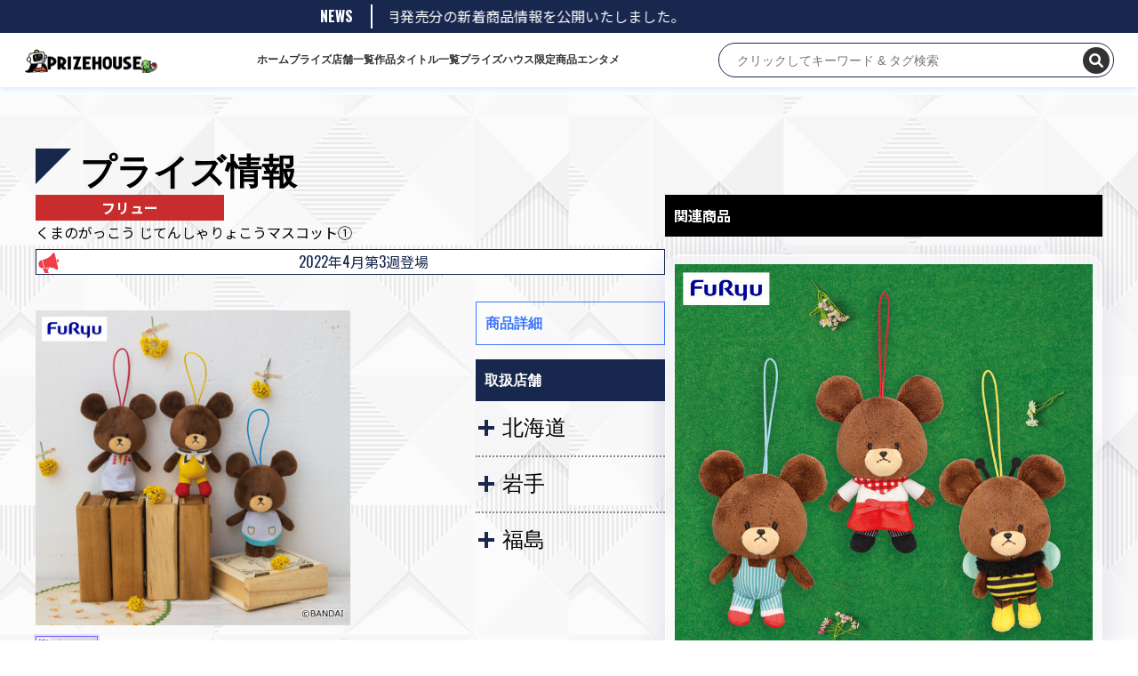

--- FILE ---
content_type: text/css
request_url: https://prize-house.com/wp-content/themes/twentytwentyone/main.css?t=20250826
body_size: 16683
content:
@import url('https://fonts.googleapis.com/css2?family=Noto+Sans+JP:wght@100..900&family=Oswald:wght@200..700&display=swap');

:root {
  --global--color-main: #17274D;
  --global--color-white: #fff;
  --leading-trim: calc((1em - 1lh) / 2);
  --font-family-latin: 'Oswald';
  --font-family-japanese: 'Noto Sans JP';
  --font-family-base: var(--font-family-latin), var(--font-family-japanese), sans-serif;
  --bright-color: rgba(255, 255, 255, 0.917);
  --dark-color: rgba(82, 82, 82, 0.464);
  --shadow-brightcolor: #fff;
  --shadow-darkcolor: #c6c9cc;
  --border-w-shadow: 5px 5px 5px rgba(255, 255, 255, 0.9),
    -5px 5px 5px rgba(255, 255, 255, 0.9), 5px -5px 5px rgba(255, 255, 255, 0.9),
    -5px -5px 5px rgba(255, 255, 255, 0.9);
}

body {
  font-family: var(--font-family-base);
}

.entry-footer {
  display: none;
}

.site-content {
  z-index: -1;
  margin-top: 107px;
  background: #fafafa;
}

a,
a:hover {
  transition: transform 0.3s cubic-bezier(0.48, 1.5, 0.56, 1.2);
  transition: transform 0.3s cubic-bezier(0.48, 1.5, 0.56, 1.2),
    -webkit-transform 0.3s cubic-bezier(0.48, 1.5, 0.56, 1.2);
}

a:hover {
  transition: all 0.3s ease;
  opacity: 0.8;
}

li {
  list-style: none;
}

select {
  line-height: 1;
  border: solid 2px var(--global--color-main);
}

#page {
  overflow: hidden;
}

#primary {
  background: url(assets/images/top_bg.png);
  background-size: 100%;
}

::selection {
  background: var(--global--color-main);
  color: var(--global--color-white);
}

.site-main {
  max-width: 1200px;
  padding-bottom: 100px;
}

.site-main>* {
  padding-top: 0px;
  padding-bottom: 20px;
}

*:focus {
  outline: none;
}

.sp {
  display: none;
}

/*■■■■■■■■■■■■■■■■■■■

  ボタン

■■■■■■■■■■■■■■■■■■■*/

.btn {
  justify-content: center;
  width: 300px;
  margin: auto;
  margin-top: 40px;
  cursor: pointer;
  background: var(--global--color-white);
  transition: transform 0.3s cubic-bezier(0.48, 1.5, 0.56, 1.2), color 0.3s ease,
    boder-color 0.3s ease, background-color 0.3s ease;
  transition: transform 0.3s cubic-bezier(0.48, 1.5, 0.56, 1.2), color 0.3s ease,
    boder-color 0.3s ease, background-color 0.3s ease,
    -webkit-transform 0.3s cubic-bezier(0.48, 1.5, 0.56, 1.2);
  text-align: center;
  border: solid 2px var(--global--color-main);
  border-radius: 35px;
  box-shadow: 0 3px 0 0 #62808a;
}

.btn:hover {
  background: linear-gradient(180deg, #0870F8 0%, #17274D 100%) !important;
}

.btn:hover,
.new_prize>a:not(.title):hover,
.new_prize>.tab_item:hover,
.new-prize-week>.a:not(title):hover,
.new-prize-week>.tab_week:hover {
  background: var(--global--color-main);
  transition: transform 0.3s cubic-bezier(0.48, 1.5, 0.56, 1.2), color 0.3s ease,
    boder-color 0.3s ease, background-color 0.3s ease;
  transition: transform 0.3s cubic-bezier(0.48, 1.5, 0.56, 1.2), color 0.3s ease,
    boder-color 0.3s ease, background-color 0.3s ease,
    -webkit-transform 0.3s cubic-bezier(0.48, 1.5, 0.56, 1.2);
  border: solid 2px var(--global--color-white);
}

.site-main .btn a {
  color: #000;
}

.site-main .btn:hover a {
  color: var(--global--color-white);
}

.link__btn {
  padding: 10px;
  font-weight: bold;
}

.btn a .link__btn {
  /* フォントカラーにグラデーションを適用 */
  background: linear-gradient(90deg, #17274D 0%, #0870F8 100%);
  -webkit-background-clip: text;
  -webkit-text-fill-color: transparent;
  background-clip: text;
}

.btn:hover a .link__btn {
  /* グラデーションテキストを無効化して白色を適用 */
  -webkit-text-fill-color: var(--global--color-white);
  color: var(--global--color-white);
  background: none;
}

/*■■■■■■■■■■■■■■■■■■■

  ヘッダー・フッター

■■■■■■■■■■■■■■■■■■■*/

/* header */

.site-header {
  position: fixed;
  z-index: 100;
  width: 100%;
}

.site-header .top-header {
  position: relative;
  padding: 10px 2%;
  border: 1px solid rgba(255, 255, 255, 0.50);
  background: linear-gradient(91deg, rgba(255, 255, 255, 0.60) 0.35%, rgba(255, 255, 255, 0.40) 100%);
  box-shadow: 0 0 10px 0 rgba(8, 112, 248, 0.25);
  backdrop-filter: blur(10px);
  text-align: center;
  display: flex;
  align-items: center;
  justify-content: space-between;
}

.site-logo {
  margin: 0;
}

.site-header .bottom-header {
  background: #000;
}

@media only screen and (min-width: 769px) {
  .site-logo .custom-logo {
    /* max-width: inherit; */
    max-width: 150px;
    max-height: inherit;
  }
}

/* footer */

.site-footer {
  background: var(--global--color-main);
}

.footer__top,
.footer__bottom {
  color: var(--global--color-white);
}

.footer__top {
  position: relative;
  padding: 50px 0;
  background: url(assets/images/bg_line.png);
}

.footer__bottom {
  padding: 5px 0;
  background: var(--global--color-black);
  text-align: center;
}

.footer__wrap {
  max-width: 1200px;
  font-weight: bold;
  margin: 0 auto;
}

.footer__top .charactor {
  position: absolute;
  top: -130px;
  width: 150px;
  height: 100%;
  right: 15%;
  background: url(../twentytwentyone/assets/images/modoru_robo.webp);
  background-repeat: no-repeat;
  background-size: contain;
  cursor: pointer;
}

.link__list {
  display: flex;
  justify-content: center;
}

.link__list a {
  margin: 5px 10px;
  padding-right: 15px;
  color: var(--global--color-white);
  border-right: solid 2px;
  font-weight: bold;
}

.link__list a:last-child {
  border-right: 0px;
}

/* 検索バー */

#wrap {
  display: flex;
  float: right;
  align-items: center;
  justify-content: flex-end;
  position: absolute;
  top: 70%;
  left: 50%;
  transform: translate(-50%, -50%);
  /* top: 10px;
  right: 10px; */
  /* width: 30%; */
  padding: 0;
}

.search-submit:focus {
  border-color: #4285f4;
}

.search-submit::placeholder {
  color: #aaa;
}

input#search_submit.pc {
  width: 350px;
  max-width: 100%;
  padding: 8px 40px;
  border-radius: 25px;
  /* border: 2px solid #ccc; */
  font-size: 0.9rem;
  border: none;
  outline: none;
  box-sizing: border-box;
  transition: border-color 0.3s ease;
}

#search_submit.search-submit {
  background-image: url(assets/images/search_icon.svg);
  background-repeat: no-repeat;
  background-position: 10px center;
  background-size: 20px 20px;
}

#search-modal {
  display: none;
  position: fixed;
  z-index: 100;
  top: 0;
  left: 0;
  width: 100%;
  height: 100%;
  background-color: rgba(0, 0, 0, 0.5);
  opacity: 0;
  transition: opacity 0.5s ease;
}

#search-modal.show {
  display: block;
  opacity: 1;
}

#search-modal .search-form {
  display: flex;
}

#search-modal .modal-close {
  position: absolute;
  top: -20px;
  right: -20px;
  width: 60px;
  height: 60px;
  padding: 0;
  background: #000;
  border-radius: 50%;
}

#search-modal .modal-close:hover {
  opacity: 1;
}

#search-modal .modal-close::before,
#search-modal .modal-close::after {
  content: '';
  display: block;
  position: absolute;
  top: calc(15% - 2px);
  left: 20%;
  width: 89%;
  height: 8px;
  background: #fff;
  transform: rotate(45deg);
  transform-origin: 0 50%;
}

#search-modal .modal-close::after {
  right: 15%;
  left: auto;
  transform: rotate(-45deg);
  transform-origin: 100% 50%;
}

.modal-wrap {
  position: absolute;
  top: 50%;
  left: 50%;
  width: 50%;
  padding: 50px;
  background: #fff;
  border-radius: 0.5rem;
  transform: translate(-50%, -50%);
}

.modal-wrap .modal-body {
  overflow-y: scroll;
  max-height: 50vh;
}

.modal-wrap .modal-body input[type='search'] {
  display: inline-block;
  z-index: 3;
  width: 80%;
  height: 65px;
  padding: 10px;
  padding-right: 0;
  background: none;
  transition: width 0.4s cubic-bezier(0, 0.795, 0, 1);
  font-size: 26px;
  font-weight: 100;
  color: #555;
  border: solid 2px;
  outline: none;
}

.modal-wrap .modal-body input#search_submit {
  width: 20%;
  background: #000;
  font-size: 1.25rem;
  color: #fff;
  border: none;
  cursor: pointer;
}

.modal-wrap .modal-body .select__area {
  margin: 20px 0;
}

.modal-wrap .modal-body .select__content {
  display: flex;
  flex-wrap: wrap;
  margin: 10px 0;
}

.modal-wrap .modal-body .select__content.week_buttons {
  justify-content: space-around;
}

.week_buttons>button {
  background: #000;
  color: #fff;
  border-radius: 10px;
  margin-bottom: 0.5rem;
}

.week_buttons_genre>button {
  background: #2E4E99;
  color: #fff;
  border-radius: 10px;
  margin-bottom: 0.5rem;
}

.modal-wrap .modal-body .select__content>a {
  width: auto;
  margin-right: 2%;
  margin-bottom: 15px;
  padding: 10px 30px;
  background: #000;
  transition: transform 0.3s cubic-bezier(0.48, 1.5, 0.56, 1.2), color 0.3s ease,
    boder-color 0.3s ease, background-color 0.3s ease;
  transition: transform 0.3s cubic-bezier(0.48, 1.5, 0.56, 1.2), color 0.3s ease,
    boder-color 0.3s ease, background-color 0.3s ease,
    -webkit-transform 0.3s cubic-bezier(0.48, 1.5, 0.56, 1.2);
  text-align: center;
  color: #fff;
  border-radius: 10px;
}

.modal-wrap .modal-body .select__content>a,
.modal-wrap .modal-body .select__content.search__tag>a {
  background: #fff;
  color: var(--global--color-main);
  border: solid 3px var(--global--color-main);
}

.modal-wrap .modal-body .select__content>a:hover {
  background: var(--global--color-main);
  transition: transform 0.3s cubic-bezier(0.48, 1.5, 0.56, 1.2), color 0.3s ease,
    boder-color 0.3s ease, background-color 0.3s ease;
  transition: transform 0.3s cubic-bezier(0.48, 1.5, 0.56, 1.2), color 0.3s ease,
    boder-color 0.3s ease, background-color 0.3s ease,
    -webkit-transform 0.3s cubic-bezier(0.48, 1.5, 0.56, 1.2);
  color: #fff;
}

/*■■■■■■■■■■■■■■■■■■■

  slick

■■■■■■■■■■■■■■■■■■■*/

.slider {
  opacity: 0;
  transition: opacity 0.1s linear;
}

.slider.slick-initialized {
  opacity: 1;
}

.slider.slick-slider {
  padding: 0;
}

.slide-arrow.prev-arrow,
.slide-arrow.next-arrow {
  position: absolute;
  z-index: 1;
  top: 0;
  bottom: 180px;
  width: 60px;
  height: 60px;
  margin: auto;
  background: #000;
  border-radius: 5px;
}

.slide-arrow.prev-arrow:hover,
.slide-arrow.next-arrow:hover {
  cursor: pointer;
  opacity: 0.8;
}

.slide-arrow.prev-arrow {
  left: -30px;
}

.slide-arrow.next-arrow {
  right: -30px;
}

.slide-arrow span {
  display: block;
  position: absolute;
  top: 30%;
  width: 25px;
  height: 25px;
  transform: rotate(45deg);
}

.slide-arrow.prev-arrow span {
  left: 40%;
  border-bottom: 3px solid #fff;
  border-left: 3px solid #fff;
}

.slide-arrow.next-arrow span {
  right: 40%;
  border-top: 3px solid #fff;
  border-right: 3px solid #fff;
}

.slider__navigation {
  margin-top: 10px;
}

.slider__navigation .slick-slide {
  height: auto;
  padding: 0 5px;
}

.slider__navigation .slick-current figure {
  border-bottom: solid 5px var(--global--color-main);
}

.slider__single .slick-slide {
  padding: 0 5px;
}

.slider__single .slide-arrow.prev-arrow {
  left: 20px;
}

.slider__single .slide-arrow.next-arrow {
  right: 20px;
}

.slick-slide img {
  width: 100%;
  height: 100%;
  object-fit: cover;
}

/*
.slider__navigation .slick-track {
  transform: unset!important;
}
*/

ul.slick-dots {
  display: flex;
  position: absolute;
  top: -40px;
  right: 10%;
  list-style: none;
  margin: auto;
}

ul.slick-dots button {
  width: 10px;
  height: 10px;
  border-radius: 50%;
  padding: 0;
  margin: 10px;
  content: '';
  font-size: 0;
}

ul.slick-dots .slick-active button {
  background: #f69ea3;
}

.item__slideNav .slick-slide.slick-active {
  margin-right: 4px;
}

.item__slideNav .slick-slide.slick-active:last-of-type {
  margin-right: 0;
}

.item__slideNav .slick-slide.slick-current.slick-active img {
  border: solid 2px #8066ff;
}

.item__slideNav .slick-track {
  margin-right: auto;
  margin-left: 0;
}

.slick-track {
  display: flex;
  justify-content: space-between;
}

.slick-track {
  margin-right: auto !important;
  margin-left: 0 !important;
}

/* ================================
   Product Gallery (Amazon-like)
   バニラJSギャラリー用スタイル
   ================================ */
.content__images {
  position: relative;
}

.item__slide {
  list-style: none;
  margin: 0 0 12px;
  padding: 0;
}

.item__slideItem {
  display: none;
}

.item__slideItem.is-active {
  display: block;
  animation: fadeIn .25s ease;
}

.item__slideItem figure {
  position: relative;
}

.item__slideItem img {
  width: 100%;
  height: auto;
  display: block;
  object-fit: contain;
  background: #fff;
}

.item__slideNav {
  list-style: none;
  margin: 0;
  padding: 0;
  display: flex;
  gap: 6px;
  flex-wrap: wrap;
}

.item__slideThumb {
  width: 64px;
  height: 64px;
  border: 1px solid #ddd;
  cursor: pointer;
  background: #fff;
  display: flex;
  align-items: center;
  justify-content: center;
  transition: border-color .2s, box-shadow .2s;
}

.item__slideThumb:focus {
  outline: 2px solid #8066ff;
  outline-offset: 2px;
}

.item__slideThumb img {
  max-width: 100%;
  max-height: 100%;
  object-fit: contain;
}

.item__slideThumb:hover {
  border-color: #8066ff;
}

.item__slideThumb.is-active {
  border-color: #8066ff;
  box-shadow: 0 0 0 2px rgba(128, 102, 255, .2);
}

@media (min-width: 600px) {
  .item__slideThumb {
    width: 70px;
    height: 70px;
  }
}

@keyframes fadeIn {
  from {
    opacity: 0;
  }

  to {
    opacity: 1;
  }
}

/*■■■■■■■■■■■■■■■■■■■

  トップページ

■■■■■■■■■■■■■■■■■■■*/

/* news */

.news__section {
  /* display: flex;
  align-items: center;
  height: 50px;
  width: 50%;
  margin: auto;
  padding: 20px;
  background: var(--global--color-white);
  border: solid 2px var(--global--color-main);
  border-radius: 10px; */
  display: flex;
  align-items: center;
  width: 100%;
  padding: 5px;
  background: var(--global--color-main);
  color: var(--global--color-white);
}

.news__section .news__contents {
  max-height: 80px;
  margin: 0 auto 0 20px;
  overflow: hidden;
  position: relative;
}

.news__section .section__title {
  padding-right: 20px;
  font-size: 1rem;
  font-weight: bold;
  color: var(--global--color-white);
  border-right: solid 2px;
  text-align: center;
  margin: 0 0 0 auto;
  display: block;
}

.news__track {
  display: inline-flex;
  align-items: center;
  animation: news-marquee 10s linear infinite;
  will-change: transform;
}

.news__item {
  white-space: nowrap;
  overflow: visible;
  text-overflow: unset;
  padding-right: 60px;
  flex: 0 0 auto;
}

@keyframes news-marquee {
  0% {
    transform: translateX(0);
  }

  100% {
    transform: translateX(-50%);
  }
}

.content__saleWeek {
  border: solid 1px;
  position: relative;
  margin: 5px 0;
  padding-left: 30px;
  width: -webkit-fill-available;
  font-size: 1.0rem;
  text-align: center;
  background: var(--shadow-brightcolor);
  color: var(--global--color-main);
}

.ph-new-label {
  display: inline-block;
  padding: 0px 15px;
  font-size: 1.2rem;
  color: #fff;
  background: linear-gradient(135deg, #ff5f5f 0%, #c92c2c 50%, #a01e1e 100%);
  border-radius: 5px;
  vertical-align: middle;
}

.ph-new-label--overlay {
  position: absolute;
  top: -6px;
  right: -12px;
  z-index: 3;
  transform: translate(-10%, -10%);
  box-shadow: 0 0 0 2px var(--shadow-brightcolor), 3px 3px 5px var(--shadow-darkcolor);
}

.content__saleWeek::before {
  content: '';
  text-align: center;
  position: absolute;
  top: 2px;
  left: 0.1rem;
  width: 1.5rem;
  height: 1.5rem;
  background: url(assets/images/sale_week_ico_r.png);
  background-repeat: no-repeat;
}


.detail_area {
  font-weight: bold;
  width: 100%;
  border: solid 1px;
  border-color: #3a76ff;
  color: #3a76ff;
  padding: 10px;
  margin-bottom: 1rem;
}

.detail_area .kind_text,
.detail_area .size_text {
  font-weight: 400;
  color: #000;

}

.item_comments {
  margin-bottom: 1rem;

  .item_comment {
    background: linear-gradient(transparent 70%, #71c6ff 70%);
    -webkit-box-decoration-break: clone;
    box-decoration-break: clone;
    display: inline;
  }
}

/* Youtube area */

.youtube__area iframe {
  width: 100%;
  height: 100%;
}

.youtube__area {
  display: grid;
  grid-template-columns: repeat(3, 1fr);
  grid-gap: 20px;
}

.youtube__item {
  display: block;
  width: 100%;
  border-radius: 5px;
}

.youtube__item:hover,
.youtube__item.active {
  color: #fff;
  border: solid 2px #fff;
  border-radius: 0;
}

.youtube__title {
  font-weight: bold;
}

.youtube__title:hover,
.youtube__title.active {
  color: #888;
}

.thumbnail {
  width: 100%;
  object-fit: cover;
}

.thumbnail-width {
  width: 100%;
  overflow: hidden;
  position: relative;
}

.yonkoma__area {
  display: flex;
  flex-wrap: wrap;
  justify-content: space-between;
}

.prize_house_original .content__item img {
  max-height: 45vh;
  height: 100%;
}

.new_prize .select {
  margin-bottom: 20px;
  text-align: right;
}

/*■■■■■■■■■■■■■■■■■■■

  記事一覧

■■■■■■■■■■■■■■■■■■■*/

.page-header {
  display: flex;
  align-items: baseline;
  justify-content: space-between;
  padding-top: 30px;
}

.page-header .select select,
.page-header .select select::picker(select) {
  appearance: base-select;
}

.page-header .select select {
  border-radius: 8px;
  padding: 8px 40px 8px 16px;
  cursor: pointer;
  background-color: #fff;
  color: var(--global--color-main);
  letter-spacing: 0.02em;
  box-shadow: 0 6px 0 #d0d6e4;
  transition: transform 0.2s ease, box-shadow 0.2s ease, border-color 0.2s ease,
    background-color 0.2s ease, color 0.2s ease;
}

.page-header .select select:hover {
  border-color: var(--global--color-main);
  background-color: #f7f9ff;
  transform: translateY(1px);
  box-shadow: 0 4px 0 #d0d6e4;
}

.page-header .select select:focus-visible {
  outline: 3px solid rgba(23, 39, 77, 0.2);
  outline-offset: 3px;
}

.page-header .select select::picker(select) {
  border: 2px solid var(--global--color-main);
  border-radius: 12px;
  margin: 8px 0;
  box-shadow: 0 12px 24px rgba(23, 39, 77, 0.2);
  background-color: #fff;
}

.page-header .select select::picker-icon {
  display: none;
}

.page-header .select select option {
  padding: 0.6rem 1rem;
}

@supports (appearance: base-select) {
  .page-header .select select {
    background-image: linear-gradient(45deg, transparent 50%, var(--global--color-main) 50%),
      linear-gradient(135deg, var(--global--color-main) 50%, transparent 50%);
    background-position: right 18px center, right 12px center;
    background-size: 6px 6px, 6px 6px;
    background-repeat: no-repeat;
  }
}

@media (max-width:768px) {
  .page-header .select select {
    min-width: 170px;
    width: 100%;
  }
}

.page-header .select {
  width: fit-content;
  height: fit-content;
}

#archive.page-header,
#search.page-header {
  display: flex;
  flex-direction: column;
  gap: 1rem;
}

.category__pageTitle {
  position: relative;
  padding-left: 50px;
  font-weight: bold;
}

.category__pageTitle::before {
  content: '';
  position: absolute;
  top: 0;
  left: 0;
  border-bottom: 40px solid transparent;
  border-left: 40px solid var(--global--color-main);
}

.article__number {
  font-size: 1.5rem;
  font-weight: bold;
  color: #8066ff;
}

.article__list {
  position: relative;
  display: flex;
  flex-wrap: wrap;
  justify-content: space-between;
}

.article__contents img {
  width: 100%;
}

.pagination {
  display: flex;
  justify-content: center;
  border-top: none;
}

.pagination>li {
  display: block;
  width: 40px;
  height: 40px;
  margin: 0 10px;
}

.pagination .first,
.pagination .previous,
.pagination .next,
.pagination .last {
  background: #fff;
  font-weight: bold;
  border: solid 2px #888;
}

.pagination>li>a {
  display: flex;
  align-items: center;
  justify-content: center;
  width: 100%;
  height: 100%;
}

.pagination>li>a:hover {
  background: #000;
  color: #fff;
  border: solid 2px #fff;
  transition: all 0.3s ease;
}

.pagination .current {
  background: #000;
  font-weight: bold;
}

.pagination .current>a {
  color: #fff;
}

.category-group {
  display: flex;
}

.select-box {
  display: flex;
  align-items: center;
  gap: 1rem;
}

@media (max-width:768px) {
  .select-box {
    display: grid;
    grid-template-columns: repeat(2, 1fr);
    width: fit-content;
  }

  .category-group {
    flex-direction: column;
  }
}

/*■■■■■■■■■■■■■■■■■■■

  詳細ページ

■■■■■■■■■■■■■■■■■■■*/

.singular .entry-header {
  margin-bottom: auto;
  margin-left: 0;
}

.site-main>article.post {
  margin-bottom: 100px;
  padding-top: 30px;
}

.main__visual,
.news__area,
.new_prize,
.new-prize-week,
.new_prize_title,
.prize_makers_title,
.popular_prize,
.youtube__area {
  position: relative;
  z-index: 1;
}

.main__visual::before,
.news__area::before,
.new_prize::before,
.new-prize-week::before,
.popular_prize::before,
.youtube__area::before {
  content: '';
  position: absolute;
  z-index: -1;
  top: 0;
  left: 0;
  height: 100%;
  margin-right: calc(-50vw + 50%);
  margin-left: calc(-50vw + 50%);
}


.prize_makers_title,
.new_prize_title {
  position: relative;
  z-index: 1;
  margin-right: calc(-50vw + 50%);
  margin-left: calc(-50vw + 50%);
  padding: 20px 10% 0;
  color: var(--global--color-white);
  text-align: center;
}

.prize_house_original .section__title {
  align-items: baseline;
  padding: 10px 0 !important;
}

.prize_house_original .section__title,
.new_prize_title .section__title,
.prize_makers_title .section__title {
  display: flex;
  flex-direction: column;
  text-align: center;
  line-height: 1;
  background: linear-gradient(92.78deg, #1B6BEA 0%, #17274D 100%);
  -webkit-background-clip: text;
  -webkit-text-fill-color: transparent;
  background-clip: text;
  text-fill-color: transparent;
  border-radius: 20px;
  padding: 10px 3rem;
  font-weight: 500;
  gap: 8px;
}

.prize_house_original .section__title span,
.new_prize_title .section__title span,
.prize_makers_title .section__title span {
  font-size: 22px;
  font-weight: 400;
}

.prize_house_original .section__title span,
.new_prize_title .section__title span,
.prize_makers_title .section__title span .new_prize,
.new-prize-week {
  display: flex;
  flex-wrap: wrap;
  margin-right: calc(-50vw + 50%);
  margin-left: calc(-50vw + 50%);
  padding: 0px 10%;
  text-align: center;
  align-items: center;
  justify-content: center;
}

.new_prize .content__list {
  width: 100%;
}

.youtube,
.yonkomamanga {
  padding-bottom: 60px;
  text-align: center;
  box-sizing: border-box;
}

section .section__title {
  align-items: center;
  position: relative;
  margin: 10px 0;
  font-size: 2.5rem;
  font-family: var(--font-family-base);
  color: #333;
}

section.new_prize_title .section__title::before,
section.new_prize .section__title::before,
section.popular_prize .section__title::before,
section.prize_house_original .section__title::before,
section.prize_list .section__title::before,
section.youtube .section__title::before,
section.yonkomamanga .section__title::before {
  position: absolute;
  top: -1rem;
  font-size: 1.1rem;
  color: var(--global--color-main);
}

/* section.new_prize_title .section__title::before {
  content: '新着プライズ';
} */

section.new_prize .section__title::before {
  content: '新着プライズ';
}

section.popular_prize .section__title::before {
  content: '人気プライズ';
}

section.prize_house_original .section__title::before {
  content: 'オリジナル商品（プライズハウス）';
}

section.prize_list .section__title::before {
  content: 'プライズ一覧';
}

section.yonkomamanga .section__title::before {
  content: 'PRIZE HOUSEエンタメ';
}

section.youtube .section__title::before {
  content: 'PRIZE HOUSEエンタメ';
}

/*TOP各タイトル横の青い矢印*/

_:lang(x)::-moz-placeholder,
section .section__title::after {
  top: 0;
}

section .section__title:hover::after {
  animation: move-arrow 0.5s ease-in-out forwards;
}

.new_prize .section__title::after,
.new-prize-week .section__title::after,
.popular_prize .section__title::after,
.prize_list .section__title::after {
  color: var(--global--color-main);
  animation: remove-arrow 0.5s ease-in-out forwards;
}

.new_prize .section__title:hover::after,
.new-prize-week .section__title:hover::after,
.popular_prize .section__title:hover::after,
.prize_list .section__title:hover::after {
  animation: move-arrow 0.5s ease-in-out forwards;
}

@keyframes move-arrow {
  0% {
    left: 10px;
  }

  100% {
    left: 40px;
  }
}

@keyframes remove-arrow {
  0% {
    left: 40px;
  }

  100% {
    left: 10px;
  }
}

main section>a {
  display: inline-block;
}

.content__list {
  display: flex;
  flex-wrap: wrap;
  justify-content: space-between;
}

.content__list::after {
  content: '';
  display: block;
  width: calc(100% / 2 - 15px);
}

.content__list.single__list {
  display: block;
}

.article__contents,
.content__item {
  position: relative;
  display: flex;
  flex-direction: column;
  justify-content: start;
  align-items: center;
  backdrop-filter: blur(10px);
  -webkit-backdrop-filter: blur(10px);
  border: 1px solid rgba(255, 255, 255, 0.705);
  border-radius: 18px;
  width: calc(100% / 4 - 15px);
  margin-bottom: 20px;
  padding: 10px;
  box-shadow:
    0 8px 32px rgba(31, 38, 135, 0.15),
    inset 0 1px 0 rgba(255, 255, 255, 0.6);

  a {
    .item_comment {
      display: flex;
      flex-wrap: wrap;
      justify-content: flex-end;
      align-items: end;
      gap: 6px;
      text-align: left;
      font-size: clamp(11px, 1.2vw, 13px);
      line-height: 1.3;
      margin-top: 10px;

      .content__arrow {
        border: 1px solid var(--global--color-main);
        width: 20px;
        height: 20px;
        border-radius: 50%;
        box-sizing: border-box;
        background: #FFFFFF;
        box-shadow: 0px 0px 20px #ACD0FF;
        transition: all 0.5s ease;
        display: inline-flex;
        align-items: center;
        justify-content: center;
        flex-shrink: 0;

        &::after {
          content: '';
          width: 10px;
          height: 10px;
          background: url('data:image/svg+xml;utf8,<svg width="40" height="70" viewBox="0 0 40 70" fill="none" xmlns="http://www.w3.org/2000/svg"><path fill-rule="evenodd" clip-rule="evenodd" d="M38.3013 38.8512L7.65917 69.4933L0 61.8341L26.8125 35.0216L0 8.20909L7.65917 0.549927L38.3013 31.192C39.3167 32.2078 39.8872 33.5853 39.8872 35.0216C39.8872 36.4579 39.3167 37.8354 38.3013 38.8512Z" fill="url(%23paint0_linear_78_28)"/><defs><linearGradient id="paint0_linear_78_28" x1="19.9436" y1="0.549927" x2="19.9436" y2="69.4933" gradientUnits="userSpaceOnUse"><stop stop-color="%230870F8"/><stop offset="1" stop-color="%2317274D"/></linearGradient></defs></svg>') no-repeat center;
          background-size: contain;
        }
      }
    }

    &:hover,
    &:focus-visible {
      .content__arrow {
        background: linear-gradient(180deg, #0870F8 0%, #17274D 100%);
        border-color: #FFFFFF;

        /* ホバー時の矢印アイコン（白色に変更） */
        &::after {
          background: url('data:image/svg+xml;utf8,<svg width="40" height="70" viewBox="0 0 40 70" fill="none" xmlns="http://www.w3.org/2000/svg"><path fill-rule="evenodd" clip-rule="evenodd" d="M38.3013 38.8512L7.65917 69.4933L0 61.8341L26.8125 35.0216L0 8.20909L7.65917 0.549927L38.3013 31.192C39.3167 32.2078 39.8872 33.5853 39.8872 35.0216C39.8872 36.4579 39.3167 37.8354 38.3013 38.8512Z" fill="%23FFFFFF"/></svg>') no-repeat center;
          background-size: contain;
        }
      }
    }

    .content__title {
      display: -webkit-box !important;
      overflow: hidden;
      -webkit-box-orient: vertical;
      line-height: 1.3;
      -webkit-line-clamp: 3;
    }
  }

  .card-dot {
    display: none;
    position: absolute;
    background-color: #2e4444;
    border-radius: 50%;
    height: 8px;
    width: 8px;

    &:first-of-type {
      top: 10px;
      left: 10px;
    }

    &:nth-of-type(2) {
      top: 10px;
      right: 10px;
    }

    &:nth-of-type(3) {
      bottom: 10px;
      left: 10px;
    }

    &:last-of-type {
      bottom: 10px;
      right: 10px;
    }
  }
}

.content__item .entry__content .content__img:hover img {
  transform: scale(1.1);
}

.entry__content .content__img {
  position: relative;
}

.content__item img,
.entry__content img {
  height: 282px;
  background: #fff;
  object-fit: contain;
  transition: transform 0.4s ease;
}

.content__item img {
  height: 36vh;
}

.slider__single .content__item {
  margin-bottom: 0;
}

.slider__single .content__item img {
  /* height: 400px; */
  background: #fff;
}

/* トップページ タブ */

/*ラジオボタンを全て消す*/
input[name='tab_item'] {
  display: none;
}

/*タブ切り替えの中身のスタイル*/
.tab_content {
  display: none;
}

/*現在は最新のデータのみ表示*/
#week_content {
  display: flex;
  animation: show 0.3s linear 0s;
  margin-bottom: 2.5rem;
}

@keyframes show {
  from {
    opacity: 0;
  }

  to {
    opacity: 1;
  }
}

.new_prize>a:not(.title),
.new_prize>.tab_item {
  display: flex;
  align-items: center;
  justify-content: center;
  height: 2.5rem;
  margin: 0.5rem 5px;
  padding: 20px 20px;
  cursor: pointer;
  background-color: #c92c2c;
  transition: transform 0.3s cubic-bezier(0.48, 1.5, 0.56, 1.2), color 0.3s ease,
    boder-color 0.3s ease, background-color 0.3s ease;
  transition: transform 0.3s cubic-bezier(0.48, 1.5, 0.56, 1.2), color 0.3s ease,
    boder-color 0.3s ease, background-color 0.3s ease,
    -webkit-transform 0.3s cubic-bezier(0.48, 1.5, 0.56, 1.2);
  font-size: 16px;
  font-weight: 800;
  color: #fff;
  border: solid 2px #fff;
  border-radius: 1rem;
}

.new-prize-week>a:not(.title),
.new-prize-week>.tab_week {
  display: flex;
  align-items: center;
  justify-content: center;
  height: 2.8rem;
  width: 9rem;
  margin: 0.5rem 20px;
  padding: 20px 20px;
  cursor: pointer;
  background-color: #fff;
  transition: transform 0.3s cubic-bezier(0.48, 1.5, 0.56, 1.2), color 0.3s ease,
    boder-color 0.3s ease, background-color 0.3s ease;
  transition: transform 0.3s cubic-bezier(0.48, 1.5, 0.56, 1.2), color 0.3s ease,
    boder-color 0.3s ease, background-color 0.3s ease,
    -webkit-transform 0.3s cubic-bezier(0.48, 1.5, 0.56, 1.2);
  font-size: 16px;
  font-weight: 800;
  color: #c92c2c;
  border: solid 2px #c92c2c;
  border-radius: 1rem;
}

.new_prize>a:not(.title):hover,
.new_prize>.tab_item:hover,
.new_prize>a:not(.title).active,
.new_prize>.tab_item.active,
.new-prize-week>a:not(.title):hover,
.new-prize-week>.tab_week:hover,
.new-prize-week>a:not(.title).active,
.new-prize-week>.tab_week.active {
  color: #fff;
  border: solid 2px #fff;
  background: #222;
}

.new_prize>a:not(.title):last-of-type+#week_content {
  margin-top: 1rem;
}

.ml-100 {
  margin-left: 100px;
}

/* アコーディオン */

.acd-check {
  display: none;
}

.acd-label {
  display: block;
  position: relative;
  margin-bottom: 1px;
  padding: 10px;
  padding-left: 30px;
  cursor: pointer;
  font-size: 1.5rem;
  border-top: dotted 2px #888;
}

.acd-label:first-of-type {
  border-top: none;
}

.acd-label::after,
.acd-label::before {
  content: '';
  position: absolute;
  top: 35%;
  left: 10px;
  width: 4px;
  height: 0.75em;
  background-color: var(--global--color-main);
  transition: all 0.3s;
}

.acd-label::after {
  transform: rotate(90deg);
}

.acd-check:checked+.acd-label::before {
  transform: rotate(90deg) !important;
}

.acd-content {
  display: block;
  visibility: hidden;
  height: 0;
  padding: 0 20px;
  background: var(--global--color-white);
  transition: 0.5s;
  opacity: 0;
  color: #666;
}

.acd-check:checked+.acd-label::after {
  content: '';
}

.acd-check:checked+.acd-label+.acd-content {
  visibility: visible;
  height: auto;
  margin-bottom: 20px;
  padding: 20px;
  transition: 0.5s;
  opacity: 1;
}

.acd-content .store__name {
  display: inline-block;
  font-size: 1.25rem;
  color: #8066ff;
}

.acd-content .link__btn {
  margin: 10px 0;
  padding: 0;
}

.acd-content .link__btn a {
  padding: 5px 50px;
  background: #505050;
  color: var(--global--color-white);
  border-radius: 20px;
}

.acd-content li {
  margin-bottom: 50px;
}

.acd-content li:last-child {
  margin-bottom: 0;
}

.entry-content,
.entry-summary {
  font-family: var(--entry-content--font-family);
}

.entry-content {
  display: flex;
  justify-content: space-between;
  max-width: auto;
}

.right__contentHead {
  padding: 10px;
  background: var(--global--color-main);
  font-weight: bold;
  color: var(--global--color-white);
}

.sub__contentHead {
  margin-bottom: 20px;
  padding: 10px;
  background: var(--global--color-black);
  font-weight: bold;
  color: var(--global--color-white);
}

.content__area {
  margin-bottom: 10px;
}

.content__area>a {
  display: block;
  padding: 20px;
  background: #fff;
  font-size: 1.25rem;
  color: #8066ff;
}

.entry-content .left__content,
.entry-content .right__content {
  height: fit-content;
  margin: 0;
}

.entry-content .left__content {
  width: 50%;
}

.entry-content .right__content {
  width: 30%;
  margin: 25, 0, 25, 5px;
  /* 上 右 下 左 */
}

.entry-content .sub__content {
  width: 20%;
  margin: 25px;
}

.left__content .top__area {
  display: flex;
  flex-wrap: wrap;
  justify-content: space-between;
}

.left__content .content__category {
  display: flex;
  align-items: center;
  justify-content: center;
  padding: 0 10px;
  font-weight: bold;
  color: #fff;
  border-radius: 5px;
}

.maker_button {
  display: flex;
  align-items: center;
  justify-content: center;
  width: 30%;
  font-weight: bold;
  color: #fff;
  background-color: #c92c2c;
  border: solid 0.2px #c92c2c;
  transition: all 0.3s;
}

/*202407shimamoto*/
.maker_button:hover {
  color: #c92c2c;
  transition: all 0.3s;
}

.maker_button:hover {
  background-color: #fff;
}

.maker_limit_width {
  display: flex;
}

.prize_limit_button {
  color: #fff;
  background: var(--global--color-main);
  border: solid 0.2px var(--global--color-main);
}

.prize_limit_button:hover {
  background: #fff;
}

.prize_limit_button:hover {
  color: var(--global--color-main);
}

.cross {
  margin: 0 10px;
  font-weight: bold;
}

.left__content .content__category.prize {
  background: #00bbf9;
}

.left__content .content__category.prize__original {
  background: #03e390;
}

.left__content .content__title {
  display: block;
  font-size: 2rem;
}

.left__content .content__title p {
  line-height: 1.4;
}

.content__images {
  margin-top: 10px;
}

.content__images img {
  width: 100%;
}

.sub__content .content__list {
  display: block;
}

.sub__content .content__item {
  width: 100%;
  margin-bottom: 30px;
}

.sub__content .content__item img {
  height: auto;
}


@media screen and (max-width: 1400px) {
  section .section__title {
    left: 0;
  }

  .modal-wrap {
    padding: 55px;
  }
}

@media screen and (max-width: 1200px) {
  .site-main {
    max-width: 980px;
  }

  .footer__wrap {
    max-width: 980px;
  }

  .youtube__item {
    height: 300px;
  }

  .slider__single .content__item img {
    height: 300px;
  }

  .modal-wrap {
    padding: 25px;
  }
}

@media screen and (max-width: 768px) {
  .sp {
    display: block;
  }

  .pc {
    display: none;
  }

  /* ■■■■■■■■■■■■■■■■■■■■■■■■
  ヘッダー・フッター
 ■■■■■■■■■■■■■■■■■■■■■■■■
 */

  #footer-button {
    position: absolute;
    background-color: var(--global--color-main);
    color: #fff;
    border: none;
    padding: 7px;
    cursor: pointer;
    border-radius: 5px;
    font-weight: bold;
    font-size: 0.8rem;
    right: 0;
    top: 400%;
    z-index: 10000;
  }

  #back-button:hover,
  #footer-button:hover {
    background-color: #005a87;
  }

  #back-button svg,
  #footer-button svg {
    vertical-align: middle;
    margin-right: 8px;
  }

  /* 検索モーダル */

  .modal-wrap {
    position: absolute;
    width: 90%;
    padding: 10px;
    padding: 40px 20px;
  }

  .modal-wrap .select__area {
    margin: 10px 0;
  }

  #search-modal input[type='search'] {
    height: 30px;
    font-size: 1rem;
  }

  #search-modal input#search_submit {
    width: 30%;
    height: 30px;
  }

  #search-modal>button {
    top: 10vh;
    right: 0;
    width: 40px;
    height: 40px;
  }

  #search-modal>button::before,
  #search-modal>button::after {
    width: 90%;
    height: 4px;
  }

  .modal-wrap .select__content>a {
    margin-bottom: 5px;
    padding: 5px 10px;
    font-size: 0.8rem;
  }

  .modal-wrap .select__content {
    margin: 5px 0;
  }

  #search-modal .modal-close {
    top: -20px;
    right: -20px;
    width: 40px;
    height: 40px;
  }

  #search-modal .modal-close::before,
  #search-modal .modal-close::after {
    height: 5px;
  }

  .modal-wrap .select__content.search__tag>a {
    border: solid 2px var(--global--color-main);
  }

  /* search */

  #wrap {
    top: 50%;
    right: 5%;
    left: initial;
    width: auto;
    height: 40px;
  }

  .maker_button {
    white-space: nowrap;
    width: auto;
    padding: 0 20px;
  }

  .top-header input[type='submit'] {
    display: inline-block;
    float: right;
    position: absolute;
    z-index: 2;
    top: 0;
    right: 0;
    width: 40px;
    height: 42px;
    background: url([data-uri]) center center no-repeat;
    background-color: #fff;
    background-size: 80%;
    transition: opacity 0.4s ease;
    text-indent: -10000px;
    border: none;
    border-radius: 10px;

  }

  input[type='submit']:hover {
    opacity: 0.8;
  }

  input[type='submit'] {
    width: 50px;
    height: 40px;
  }

  input[type='search'] {
    height: 40px;
    padding-right: 50px;
  }

  .new_prize form.search-form {
    display: flex;
    align-items: center;
    justify-content: center;
    padding: 20px 0;
  }

  .new_prize input[type='search'] {
    height: 40px;
    font-size: 1rem;
  }

  .new_prize #search_submit {
    margin-left: 10px;
    padding: 0;
  }

  /* フッター */

  .footer__top {
    display: none;
  }

  .footer__top .charactor {
    top: -73px;
    right: -10%;
    background-size: 50%;
    -webkit-backface-visibility: hidden;
  }

  .footer__wrap>p {
    margin-left: 7.5px;
  }

  .link__list {
    flex-wrap: wrap;
    justify-content: center;
  }

  .link__list a {
    font-size: 0.9rem;
    border-right: none;
  }

  /*■■■■■■■■■■■■■■■■■■■

    slick

  ■■■■■■■■■■■■■■■■■■■*/

  .slide-arrow.prev-arrow,
  .slide-arrow.next-arrow {
    width: 30px;
    height: 30px;
  }

  .slide-arrow.prev-arrow {
    left: 0;
  }

  .slide-arrow.next-arrow {
    right: 0;
  }

  .slide-arrow span {
    top: 25%;
    width: 15px;
    height: 15px;
  }

  .slider__navigation .slick-slide,
  .slider__single .slick-slide {
    padding: 5px 2.5px;
  }

  .slider__single .content__item img {
    height: 310px;
  }

  ul.slick-dots {
    top: -30px;
    right: 0;
  }

  ul.slick-dots button {
    width: 7px;
    height: 7px;
    margin: 5px;
  }

  /*■■■■■■■■■■■■■■■■■■■

    トップページ

  ■■■■■■■■■■■■■■■■■■■*/

  section,
  .news__area {
    margin: 0 10px;
  }

  section .section__title {
    left: 0;
    font-size: 1.75rem;
    line-height: 1;
    padding: 10px 0 !important;
  }

  section.new_prize .section__title::before,
  section.popular_prize .section__title::before,
  section.prize_house_original .section__title::before,
  section.prize_list .section__title::before,
  section.yonkomamanga .section__title::before,
  section.youtube .section__title::before,
  section.new_prize_title .section__title::before {
    top: -15px;
    font-size: 0.8rem;
  }

  .prize_house_original .section__title {
    align-items: center;
  }

  .prize_house_original,
  .new_prize,
  .new-prize-week {
    padding: 0;
    flex: auto;
  }

  section .section__title::after {
    top: 30%;
    width: 15px;
    height: 15px;
    border-top: 3px solid;
    border-right: 3px solid;
  }

  _:lang(x)::-moz-placeholder,
  section .section__title::after {
    top: 0;
  }

  main section>a {
    display: inline-block;
    width: 100%;
  }

  .site-content {
    margin-top: 54px;
  }

  /* MV */

  .main__visual {
    padding: 0;
  }

  .slider__navigation {
    margin: 0;
  }

  /* ニュース */
  header .news__area {
    margin: 0;
  }

  .news__section {
    display: none;
    width: 100%;
  }

  .news__section .section__title {
    position: relative;
    padding: 0;
    font-size: 1.15rem;
    text-align: center;
    border: none;
  }

  .news__section .section__title::before {
    content: '';
    display: inline-block;
    position: absolute;
    bottom: -5px;
    left: 50%;
    width: 60px;
    height: 3px;
    background-color: var(--global--color-main);
    -webkit-transform: translateX(-50%);
    transform: translateX(-50%);
    border-radius: 2px;
  }

  .news__section .news__contents {
    margin: 0;
  }

  .news__item {
    text-align: center;
  }

  /* Youtube area */

  .youtube__item {
    width: 100%;
    height: auto;
    margin-bottom: 20px;
  }

  .youtube__area iframe {
    height: 200px;
  }

  .youtube__area {
    grid-template-columns: 1fr;
    margin: 0;
  }

  /* プライズハウス オリジナル */

  .content__list.single__list {
    margin-top: 15px;
  }

  /* リスト */

  .content__item {
    width: calc(100% / 2 - 5px);
    margin-bottom: 10px;
  }

  .content__saleWeek {
    padding-left: 0;
    font-size: 1.0rem;
  }

  .content__saleWeek::before {
    display: none;
  }

  .content__title {
    font-size: 0.9rem;
    line-height: 1.5;
  }

  .btn {
    margin-top: 30px;
    margin-bottom: 1rem;
  }

  .new_prize label[for='week'] {
    margin-left: 0;
  }

  .new_prize>a:not(.title),
  .new_prize>.tab_item,
  .new-prize-week>a:not(.title),
  .new-prize-week>.tab_week {
    width: calc(100% / 2 - 10px);
    height: 40px;
    margin: auto auto 15px;
    padding: 5px 10px;
    font-size: 14px;
    font-weight: bold;
  }

  @media (max-width:380px) {

    .new_prize>a:not(.title),
    .new_prize>.tab_item,
    .new-prize-week>a:not(.title),
    .new-prize-week>.tab_week {
      width: calc(100% / 2 - 10px);
      height: 40px;
      margin: auto auto 15px;
      padding: 5px 10px;
      font-size: 13px;
      font-weight: bold;
      white-space: nowrap;
    }

  }

  /*■■■■■■■■■■■■■■■■■■■

    一覧

  ■■■■■■■■■■■■■■■■■■■*/

  .page-header {
    display: block;
    align-items: normal;
  }

  .category__pageTitle {
    padding-left: 25px;

  }

  .category__pageTitle::before {
    border-bottom: 20px solid transparent;
    border-left: 20px solid var(--global--color-main);
  }

  .article__number {
    padding-left: 0;
    font-size: 1rem;
    text-align: center;
  }

  .article__list {
    justify-content: space-evenly;
  }

  .article__contents {
    width: calc(100% / 2 - 15px);
    margin-bottom: 40px;
  }

  .page-numbers,
  .pagination .nav-short,
  .pagination .page-number,
  .comments-pagination .nav-short {
    display: block;
  }

  /*■■■■■■■■■■■■■■■■■■■

    詳細ページ

  ■■■■■■■■■■■■■■■■■■■*/

  .singular .entry-header {
    margin-bottom: 20px;
  }

  .entry-content {
    display: block;
  }

  .entry-content .left__content {
    width: 100%;
    margin: auto;
  }

  .entry-content .right__content,
  .entry-content .sub__content {
    width: 90%;
    margin: auto;
  }

  .left__content .top__area {
    display: block;
  }

  .left__content .content__saleWeek {
    margin: 0;
    text-align: left;
  }

  .left__content .content__category {
    display: block;
    width: fit-content;
    margin: 10px 0;
    margin-left: auto;
  }

  .entry-content .right__content {
    margin: 40px auto;
  }

  .site-main {
    padding-bottom: 0;
  }

  .site-main>article.post {
    margin-bottom: 0;
  }

  .content__item img,
  .entry__content img {
    height: 175px;
  }

  .sub__content .content__list {
    display: flex;
    flex-wrap: nowrap;
  }

  .sub__content .content__list::after {
    display: none;
  }

  .sub__content .content__item {
    width: calc(100% / 3 - 5px);
    margin-bottom: 20px;
  }
}

#yonkomagekijyou {
  display: flex;
  justify-content: center;
}


.yonkoma-list>div {
  margin-bottom: 3rem;
}

.yonkoma-list>div>div {
  border: solid 1px #888;
  padding: 3px;
}


/* PCの商品詳細ページ */
.total__contentarea {
  display: flex;

  .content_a {
    width: 75%;
    height: 100%;
    margin-right: 30px;

    .top__area {
      .bottom__area {
        .content__title {
          margin: 10px 0;
          font-size: 1.2rem;
          line-height: 1.5;
        }
      }
    }
  }

  .content_b {
    width: 25%;
    height: 100%;
  }
}

/* PCの商品詳細ページここまで */


/* スマホの商品詳細ページ */

@media screen and (max-width: 768px) {
  .total__contentarea {
    display: block;

    .content_a {
      width: 100%;
      height: 100%;

    }

    .content_b {
      width: 100%;
      height: 100%;
    }
  }
}

/* スマホの商品詳細ページここまで */


/* 202406yonkoma */
.yonkomamanga iframe {
  width: 100%;
  height: 100%;
  display: flex;
  flex-wrap: wrap;
  justify-content: space-between;
}

.yonkoma__item {
  display: block;
  width: 49%;
  height: 400px;
  margin-bottom: 100px;
}

.yonkoma_grid {
  display: grid;
  width: 100%;
  max-width: 100%;
}

.contents_three {
  display: grid;
  grid-template-columns: repeat(3, 1fr);
  grid-gap: 20px;
}

.example_left,
.example_center,
.example_right {
  background-color: #223a70;
  padding: 3px;
  transition: opacity 0.3s ease;
}

.example_left img,
.example_center img,
.example_right img {
  max-width: 100%;
  height: auto;
}

.example_left:hover {
  opacity: 0.7;
}

.yonkoma-contents img:hover {
  opacity: 0.8;
}

@media (max-width:400px) {
  .example_left {
    padding: 3px;
  }
}

/*202406shimamoto*/
/*4コママンガ*/
#yonkoma .post-thumbnail img {
  width: auto;
  height: 70px;
}

.yonkoma-top-image img {
  height: 50px;
  width: auto;
}

.yonkoma-columns {
  display: grid;
  grid-template-columns: repeat(2, 1fr);
  position: relative;
}

.manga-number {
  position: absolute;
  top: 50%;
  left: 50%;
  transform: translate(-50%, -50%);
}

.yonkoma-columns .manga-number img {
  width: 70px;
  height: auto;
}

.manga-section {
  /* background-color: #ffc0cb; */
  /* padding: 20px; */
  text-align: center;
  margin: 20px auto;
  width: 100%;
  border-radius: 10px;
}

.manga-title {
  font-size: 2rem;
  font-weight: bold;
  font-family: var(--font-family-base);
  /* color: #fff; */
  /* border-bottom: 1px solid #333; */
  margin-bottom: 10px;
  text-align: left;
  /* letter-spacing: 1rem; */
  /* background-color: #fff; */
}

.manga-image img {
  width: 100%;
  max-width: 600px;
  height: auto;
  display: block;
  margin: 0 auto;
}

.post-navigator {
  display: flex;
  justify-content: center;
  margin: 20px 0;
  align-items: center;
}

.nav-previous,
.nav-next {
  margin: 0 10px;
  width: 100px;
  height: 100px;
}

.nav-button {
  background: none;
  border: none;
  cursor: pointer;
}

.checkbox {
  margin-top: 20px;
}

.page-buttons {
  text-align: center;
  margin: 20px 0;
  display: flex;
  align-items: center;
  justify-content: center;
}

.page-buttons .button {
  background-color: #fff;
  border: 1px solid #000;
  margin: 0 5px;
  padding: 10px 20px;
  cursor: pointer;
  border-radius: 5px;
  font-family: var(--font-family-base);
  transition: background-color 0.3s ease;
}

.page-buttons .button:hover {
  background-color: #ddd;
}

@media (max-width:540px) {
  .page-buttons .button {
    white-space: nowrap;
  }
}

.new-yonkoma .category__pageTitle {
  border-bottom: 2.5px solid var(--global--color-main);
}

.yonkoma-main {
  width: 100%;
  max-width: 800px;
  height: auto;
  display: block;
  margin: 20px auto;
}

article.yonkoma {
  width: 100%;
}

.past-yontoma {
  display: flex;
  align-items: center;
  justify-content: center;
}

.yonkoma-contents {
  padding-bottom: 5rem;
  margin: 0 10%;
}

.yonkoma-contents img {
  width: 100%;
  height: auto;
  max-width: 100%;
  display: block;
}

.yonkoma-content .new-label {
  color: #c92c2c;
}

.yonkoma-title {
  font-weight: bold;
  font-size: 1.4rem;
}

.yonkoma-info {
  width: 50%;
  margin: 50px 10% 0 10%;
  border-collapse: collapse;
}

.yonkoma-info td {
  padding: 5px;
  border: 1px solid #ddd;
  background: #fff;
  text-align: center;
}

.yonkoma-info td a {
  color: #0073aa;
  text-decoration: none;
}

.yonkoma-info td a:hover {
  text-decoration: underline;
}

@media screen and (max-width: 768px) {
  .contents_three {
    grid-template-columns: repeat(2, 1fr);
    grid-row-gap: 20px;
  }

  .example_left,
  .example_center,
  .example_right {
    margin: 0;
  }

  /*202406shimamoto*/
  .yonkoma-columns {
    display: grid;
    grid-template-columns: repeat(1, 1fr);
  }

  .yonkoma-title {
    font-size: 0.9rem;
  }

  .manga-number {
    display: none;
  }

  .yonkomamanga,
  .youtube {
    margin-right: calc(-50vw + 50%);
    margin-left: calc(-50vw + 50%);
    padding: 0;
  }

  .yonkoma-content {
    width: 100vw;
    padding-bottom: 0;
  }

  .manga-title {
    top: -15px;
    font-size: 1.5rem;
    letter-spacing: 0rem;
  }

  .page-buttons {
    display: grid;
    grid-template-columns: repeat(3, 1fr);
    grid-gap: 10px;
    margin: 20px 10%;
  }

  .entry-header {
    margin-left: 5px;
  }
}

/* END 202407yonkoma */

/*202407shimamoto*/
/*作品タイトル一覧*/

.product-content {
  font-family: var(--font-family-base);
  display: flex;
  align-items: center;
}

.nav-previous, .nav-next {
  width: 5%;
  vertical-align: top;
}

.nav-button img {
  width: 60%;
  height: auto;
}

.nav-button img:hover {
  opacity: 0.5;
}

.title_list {
  display: inline-block;
  width: 100%;
  vertical-align: top;
}

.row-links {
  display: flex;
  align-items: center;
  justify-content: center;
  margin-bottom: 2rem;
  gap: 1rem;
}

.row-links a {
  background: #fff;
  box-shadow: 0 3px 3px rgba(102, 102, 102, 0.704);
  border-radius: 10px;
  display: inline-block;
  padding: 0 10px;
  font-size: 2rem;
  text-decoration: none;
  color: #333;
  text-shadow: 1px 1px 2px rgba(112, 112, 112, 0.705);
  font-weight: bold;
  border-bottom: 2px solid #0693e3;
  transition: text-decoration 0.3s ease, opacity 0.3s ease;
}

.row-links a:hover {
  text-decoration: underline;
  opacity: 0.6;
}

.line_box {
  margin-top: 20px;
  background: rgb(250, 250, 250);
  border-top: 2px #066aab;
  padding: 10px;
}

.line_box h3 {
  font-size: 1rem;
  font-weight: bold;
  margin-bottom: 20px;
  padding: 5px;
  border-top: 3px groove #0693e3;
  font-weight: bold;
}

.look {
  list-style: none;
  padding: 5px;
  display: flex;
  flex-wrap: wrap;
  justify-content: space-between;
}

.look li {
  width: 45%;
  margin-bottom: 10px;
  padding-bottom: 5px;
  border-bottom: 1px solid rgb(219, 219, 219);
}

.look a {
  text-decoration: none;
  font-size: 1rem;
  color: #066aab;
  border-bottom: 1px solid #066aab;
  transition: border-bottom 0.3s ease, opacity 0.3s ease;
}

.look a:hover {
  border-bottom: 0px;
  opacity: 0.6;
}

.footer_height {
  margin-top: 3rem;
}

@media (max-width: 540px) {
  .row-links {
    text-align: center;
    font-weight: bold;
    display: grid;
    grid-template-columns: repeat(5, 1fr);
  }

  .row-links a {
    font-size: 1.2rem;
    margin: 0 auto;
  }

  .line_box {
    padding: 0;
  }

  .look li {
    width: 100%;
  }

  .nav-button img {
    width: 100%;
    height: auto;
  }
}

/* カルーセル20240806 */
.carousel-margin {
  padding-top: 1rem;
  margin-bottom: 2rem;
}

/* タブナビゲーション */
.swiper-pagination-tabs {
  display: flex;
  justify-content: center;
  align-items: center;
  flex-wrap: wrap;
  gap: 10px;
}

.swiper-tab {
  padding: 8px 20px;
  font-size: 12px;
  font-weight: 400;
  transition: all 0.3s ease;
  cursor: pointer;
  border: 1px solid var(--global--color-main);
  text-decoration: none;
  box-sizing: border-box;
  background: linear-gradient(180deg, rgba(255, 255, 255, 0.8) 0%, rgba(255, 255, 255, 0.6) 100%);
  box-shadow: 0px 0px 10px #B8D7FF;
  border-radius: 15px;
  min-width: 100px;
  text-align: center;
  white-space: nowrap;
  display: flex;
  flex-direction: column;
  line-height: 1;
}

.swiper-tab span {
  margin-bottom: 5px;
  font-size: 1.5rem;
  font-family: var(--font-family-base);
}

@media (max-width:768px) {
  .swiper-tab span {
    font-size: 1rem;
  }
}

.swiper-tab.active {
  box-sizing: border-box;
  background: linear-gradient(180deg, #0870F8 0%, #17274D 100%);
  border: 2px solid #FFFFFF;
  box-shadow: 0px 0px 10px #0870F8;
  color: #fff;
  min-width: 100px;
  text-align: center;
}

.swiper-tab:hover {
  background: linear-gradient(180deg, #0870F8 0%, #17274D 100%);
  color: #fff;
}

/* メインカルーセル */
.swiper-container {
  width: 100%;
  margin: 0 auto;
  overflow: visible;
  position: relative;
}

/* メインスライドのスタイル */
.swiper-slide {
  text-align: center;
  display: flex;
  flex-direction: column;
  justify-content: center;
  align-items: center;
  transition: all 0.3s ease;
  position: relative;
}

/* 非アクティブなスライドにグレーフィルターを適用 */
/* .swiper-slide:not(.swiper-slide-active)::before {
  content: '';
  position: absolute;
  top: 0;
  left: 0;
  width: 100%;
  height: 98%;
  background-color: rgba(128, 128, 128, 0.6);
  z-index: 1;
  transition: all 0.3s ease;
} */

.prize_house_original-hero__carousel .carousel-link {}

/* アクティブなスライドは通常表示 */
.swiper-slide-active {
  transform: scale(1.05);
}

/* フィルターがかかった状態でも画像やコンテンツが見えるように調整 */
.swiper-slide .image-container {
  position: relative;
  z-index: 0;
}

.prize_house_original-hero__carousel {
  position: relative;
}

.prize_house_original-hero__arm {
  position: absolute;
  left: 50%;
  transform: translate(-50%, -65%);
  width: 35%;
  max-height: 80%;
  display: flex;
  align-items: center;
  justify-content: center;
  pointer-events: none;
  z-index: 3;
  animation: arm-move 2s ease-in-out infinite alternate;
}

@keyframes arm-move {
  0% {
    transform: translate(-50%, -65%);
  }

  100% {
    transform: translate(-50%, -60%);
  }
}

.prize_house_original-hero__arm img {
  width: 100%;
  height: auto;
  object-fit: contain;
}

.image-container {
  position: relative;
  display: inline-block;
  width: 100%;
  max-width: 550px;
  margin: 0 auto;
  filter: drop-shadow(0px 0px 20px rgba(0, 0, 0, 0.25));
  box-sizing: border-box;
  box-shadow: 0px 0px 10px rgba(1, 6, 29, 0.25);
}

/* プライズハウス限定カルーセル：非正方形画像に上下余白を付けて揃える */
.prize_house_original-swiper .image-container {
  display: flex;
  align-items: center;
  justify-content: center;
  aspect-ratio: 1 / 1;
  background: #fff;
  border: 1px solid var(--global--color-main);
}

.prize_house_original-swiper .image-container img {
  max-width: 95%;
  max-height: 95%;
  object-fit: contain;
}

/* aspect-ratio未対応ブラウザ向けフォールバック */
@supports not (aspect-ratio: 1 / 1) {
  .prize_house_original-swiper .image-container {
    position: relative;
    width: 100%;
    height: 0;
    padding-top: 100%;
  }

  .prize_house_original-swiper .image-container img {
    position: absolute;
    inset: 4% 4% auto 4%;
    width: 95%;
    height: 95%;
  }
}

.prize_house_original .entry__content img,
.prize_house_original .content__item img,
.prize_house_original .article__contents img {
  aspect-ratio: 4 / 3;
  height: auto;
}

.image-container img {
  display: block;
  width: 100%;
  height: auto;
  object-fit: contain;
}

.overlay {
  position: absolute;
  top: 0;
  left: 0;
  width: 100%;
  height: 100%;
  box-shadow: 0 10px 20px 0 rgba(0, 0, 0, .3);
  opacity: 0;
  transition: opacity 0.3s ease;
}

.image-container:hover .overlay {
  opacity: 1;
}

/* ナビゲーションボタン */
.swiper-button-next,
.swiper-button-prev {
  border: 1px solid var(--global--color-main);
  width: 30px;
  height: 30px;
  border-radius: 50%;
  box-sizing: border-box;
  background: #FFFFFF;
  box-shadow: 0px 0px 20px #ACD0FF;
  transition: all 0.5s ease;
}

.swiper-button-next:hover,
.swiper-button-prev:hover {
  background: linear-gradient(180deg, #0870F8 0%, #17274D 100%);
  border-color: #FFFFFF;
}

.swiper-button-next:after {
  content: '';
  width: 10px;
  height: 10px;
  background: url('data:image/svg+xml;utf8,<svg width="40" height="70" viewBox="0 0 40 70" fill="none" xmlns="http://www.w3.org/2000/svg"><path fill-rule="evenodd" clip-rule="evenodd" d="M38.3013 38.8512L7.65917 69.4933L0 61.8341L26.8125 35.0216L0 8.20909L7.65917 0.549927L38.3013 31.192C39.3167 32.2078 39.8872 33.5853 39.8872 35.0216C39.8872 36.4579 39.3167 37.8354 38.3013 38.8512Z" fill="url(%23paint0_linear_78_28)"/><defs><linearGradient id="paint0_linear_78_28" x1="19.9436" y1="0.549927" x2="19.9436" y2="69.4933" gradientUnits="userSpaceOnUse"><stop stop-color="%230870F8"/><stop offset="1" stop-color="%2317274D"/></linearGradient></defs></svg>') no-repeat center;
  background-size: contain;
  font-size: 0;
}

.swiper-button-next:hover:after {
  background: url('data:image/svg+xml;utf8,<svg width="40" height="70" viewBox="0 0 40 70" fill="none" xmlns="http://www.w3.org/2000/svg"><path fill-rule="evenodd" clip-rule="evenodd" d="M38.3013 38.8512L7.65917 69.4933L0 61.8341L26.8125 35.0216L0 8.20909L7.65917 0.549927L38.3013 31.192C39.3167 32.2078 39.8872 33.5853 39.8872 35.0216C39.8872 36.4579 39.3167 37.8354 38.3013 38.8512Z" fill="%23FFFFFF"/></svg>') no-repeat center;
  background-size: contain;
}

.swiper-button-prev:after {
  content: '';
  width: 10px;
  height: 10px;
  background: url('data:image/svg+xml;utf8,<svg width="40" height="70" viewBox="0 0 40 70" fill="none" xmlns="http://www.w3.org/2000/svg"><path fill-rule="evenodd" clip-rule="evenodd" d="M1.69872 31.192L32.3409 0.549927L40 8.20909L13.1875 35.0216L40 61.8341L32.3409 69.4933L1.69872 38.8512C0.683281 37.8354 0.112793 36.4579 0.112793 35.0216C0.112793 33.5853 0.683281 32.2078 1.69872 31.192Z" fill="url(%23paint0_linear_78_28)"/><defs><linearGradient id="paint0_linear_78_28" x1="20.0564" y1="0.549927" x2="20.0564" y2="69.4933" gradientUnits="userSpaceOnUse"><stop stop-color="%230870F8"/><stop offset="1" stop-color="%2317274D"/></linearGradient></defs></svg>') no-repeat center;
  background-size: contain;
  font-size: 0;
}

.swiper-button-prev:hover:after {
  background: url('data:image/svg+xml;utf8,<svg width="40" height="70" viewBox="0 0 40 70" fill="none" xmlns="http://www.w3.org/2000/svg"><path fill-rule="evenodd" clip-rule="evenodd" d="M1.69872 31.192L32.3409 0.549927L40 8.20909L13.1875 35.0216L40 61.8341L32.3409 69.4933L1.69872 38.8512C0.683281 37.8354 0.112793 36.4579 0.112793 35.0216C0.112793 33.5853 0.683281 32.2078 1.69872 31.192Z" fill="%23FFFFFF"/></svg>') no-repeat center;
  background-size: contain;
}

/* レスポンシブ対応 */
@media (max-width: 768px) {
  .swiper-pagination-tabs {
    display: grid;
    grid-template-columns: repeat(2, 1fr);
    gap: 0.5rem;
    margin: 1rem;
  }

  .swiper-tab {
    font-size: 10px;
    padding: 8px 12px;
    white-space: nowrap;
    text-align: center;
  }

  .swiper-slide {
    width: 100%;
  }

  .image-container {
    max-width: 100%;
  }

  .swiper-button-next,
  .swiper-button-prev {
    display: none;
  }
}

@media (max-width: 540px) {
  .swiper-pagination-tabs {
    grid-template-columns: repeat(2, 1fr);
  }
}

.manufacturer-nav {
  text-align: center;
  margin: 2rem 0;
}

.nav-button-caption {
  color: var(--global--color-main);
  box-shadow: 0 3px 0 0 #62808a;
  border: none;
  margin: 0 5px;
  cursor: pointer;
  font-size: 12px;
  transition: all 0.3s ease;
  background: none;
  height: 40px;
  padding: 10px 20px;
  border-radius: 1rem;
  font-weight: bold;
  border: solid 4px var(--global--color-main);
}

.nav-button-caption.active {
  background-color: var(--global--color-main);
  color: #fff;
  font-size: 14px;
  height: 40px;
  padding: 10px 20px;
  font-size: 14px;
  font-weight: bold;
  white-space: nowrap;
}

.nav-button-caption:hover {
  background-color: #005177;
  color: #fff;
  padding: 10px 20px;
  border-radius: 1rem;
}

/* Breadcrumb NavXT */
.breadcrumb {
  max-width: 1200px;
  display: flex;
  flex-wrap: wrap;
  gap: 10px;
  align-items: center;
  color: #666;
  font-size: 20px;
  margin: 0 auto;
}

.breadcrumb a,
.breadcrumb span {
  font-size: 14px;
  color: var(--global--color-main);
  text-decoration: none;
  transition: all 0.3s ease;
}

.breadcrumb a:hover {
  opacity: 0.7;
}

/* タブレット以下の設定 */
@media (max-width: 768px) {
  .carousel-item {
    width: 100%;
    margin-right: 0;
  }
}

/* スマホ以下の設定 */
@media (max-width:540px) {
  .owl-carousel .owl-item {
    padding: 0;
  }

  .manufacturer-nav {
    display: grid;
    grid-template-columns: repeat(2, 1fr);
    gap: 0.5rem;
  }
}


/* 店舗一覧ページ ■■■■■■■■■■■■■■■■■■■■■■■■■■■■■■■■■■■■■■■■■■■■■■■■■■■ */
#resetFilters {
  display: inline-block;
  text-align: center;
  color: #fff;
  border-radius: 8px;
  padding: 5px 40px 5px 16px;
  cursor: pointer;
  letter-spacing: 0.02em;
  box-shadow: 0 6px 0 #d0d6e4;
  background-image: url("data:image/svg+xml,%3Csvg xmlns='http://www.w3.org/2000/svg' viewBox='0 0 24 24' fill='none' stroke='%23FFFFFF' stroke-width='3' stroke-linecap='round' stroke-linejoin='round'%3E%3Cpath d='M21 12a9 9 0 1 1-3-6.7'/%3E%3Cpolyline points='22 4 21 10 15 9'/%3E%3C/svg%3E");
  background-repeat: no-repeat;
  background-position: right 16px center;
  background-size: 16px 16px;
  background-color: #FF4136;
  border: none;
  cursor: pointer;
}

#resetFilters:hover {
  opacity: 1;
}

#real-time-search-form {
  display: flex;
  align-items: center;
  max-width: 800px;
}

/* 全体の検索フォーム */
#real-time-search-input {
  border-radius: 20px;
  width: 450px;
  padding: 5px 20px;
  margin: 0;
  border: 1px solid var(--global--color-main);
}

#real-time-search-input::placeholder {
  font-size: 0.85rem;
}

#real-time-search-input.inputting {
  border-radius: 20px 20px 0 0;
}

#search_icon {
  background: none;
  border: none;
  cursor: pointer;
  padding: 0px;
  margin-left: -35px;
  border-radius: 50%;
  width: 30px;
  height: 30px;
  background: #333;
  color: #fff;
}

#product-search-icon .fas,
#search_icon .fas {
  font-size: 1rem;
  display: flex;
  align-items: center;
  justify-content: center;
}

#search-results {
  position: absolute;
  z-index: 10;
  max-height: 300px;
  overflow-y: auto;
  margin-top: 10px;
  background: #fff;
  max-width: 600px;
  display: block;
  margin: 0 auto;
  border-radius: 0 0 20px 20px;
  box-shadow: 0 2px 4px rgba(0, 0, 0, 0.2);
}

/* 検索結果が表示されている時のボーダー */
#search-results.has-results {
  border: 1px solid var(--global--color-main);
  border-top: none;
}

.search-result-item {
  max-width: 600px;
  display: block;
  margin: 0 auto;
  text-align: left;
  color: #585858;
  padding: 0 20px;
  border-bottom: 1px solid #eee;
}

.search-result-item:first-child {
  margin-top: 10px;
}

.search-result-item:last-child {
  margin-bottom: 10px;
}

.search-result-item:hover {
  background-color: #cecece;
}

.search-result-item a {
  text-decoration: none;
  color: #333;
}

/* 店舗一覧ページ */
.store-modal {
  display: none;
  /* 初期は非表示 */
  position: fixed;
  top: 0;
  left: 0;
  width: 100%;
  height: 100%;
  background-color: rgba(0, 0, 0, 0.7);
  z-index: 1000;
}

.store-modal-content {
  position: absolute;
  top: 50%;
  left: 50%;
  transform: translate(-50%, -50%);
  background-color: white;
  padding: 20px;
  border-radius: 8px;
  max-width: 1000px;
  width: 100%;
  max-height: 80%;
  overflow-y: auto;
  box-shadow: 0 4px 8px rgba(0, 0, 0, 0.5);
}

.close-btn {
  position: absolute;
  z-index: 1001;
  top: 20px;
  right: 20px;
  cursor: pointer;
}

.close-btn svg {
  width: 35px;
  height: 35px;
  background: var(--global--color-main);
  border-radius: 50%;
  box-sizing: border-box;
  box-shadow: 0px 0px 20px #ACD0FF;
  border: 1px solid transparent;
  transition: all 0.3s ease;
}

.close-btn svg line {
  stroke: #fff;
}

.close-btn:hover line {
  stroke: var(--global--color-main);
}

.close-btn:hover svg {
  border: 1px solid var(--global--color-main);
  background: #fff;
  box-shadow: 0px 0px 20px #ACD0FF;
}

/* スマートフォン用の検索フォームスタイル */
@media (max-width: 768px) {
  #real-time-search-input.sp {
    display: none;
    width: 100%;
    padding: 10px;
    border-radius: 5px;
    margin-top: 10px;
  }

  #real-time-search-form {
    position: relative;
    display: flex;
    align-items: center;
  }

  #search_icon {
    position: absolute;
    right: 10px;
    top: -30px;
  }

  #search-results {
    position: absolute;
    top: 55px;
    width: 100%;
  }

  #close_icon {
    position: absolute;
    top: -40px;
    background: none;
    border: none;
    cursor: pointer;
    padding: 10px;
    color: #333;
  }

  #close_icon .fas {
    font-size: 1.2em;
  }

  /* スマホでのメニュー内にある検索フォーム */
  #mg-wprm-wrap div.wpr_search,
  .wpr_search .wpr-search-field,
  div#mg-wprm-wrap form.wpr-search-form button.wpr_submit {
    display: none;
  }

  .site-header .top-header {
    display: block;
  }
}

/* 作品タイトル用の検索フォーム */
.product-search {
  display: grid;
  justify-content: center;
}

#product-search-input {
  width: 600px;
  border: 1.5px solid #ccc;
  padding: 5px 20px;
  border-radius: 20px;
  margin: 0;
}

#product-search-input.inputting {
  border-radius: 20px 20px 0 0;
  border-bottom: none;
}

#product-search-icon {
  border: none;
  cursor: pointer;
  border-radius: 50%;
  padding: 0;
  width: 35px;
  height: 35px;
  background: #333;
  color: #fff;
}

#product-search-results {
  max-height: 300px;
  overflow-y: auto;
  background: #fff;
  max-width: 600px;
  border-radius: 0 0 20px 20px;
  padding: 0 20px;
  border-top: none;
}

.product-search-result-item {
  max-width: 600px;
  display: block;
  margin: 0 auto;
  text-align: left;
  color: #585858;
  border-bottom: 1px solid #eee;
}

.product-search-result-item:first-child {
  margin-top: 10px;
}

.product-search-result-item:last-child {
  margin-bottom: 10px;
}

.product-search-result-item:hover {
  background-color: #cecece;
}

.product-search-result-item a {
  text-decoration: none;
  color: #333;
}

.product-search-result-item.selected,
.search-result-item.selected {
  background-color: #cecece;
}

/* スマートフォン用の検索フォームスタイル */
@media (max-width: 768px) {
  .product-search {
    position: relative;
  }

  #product-search-input {
    width: 100%;
  }

  #product-search-form {
    position: relative;
    display: flex;
    align-items: center;
  }

  #product-search-results {
    width: 88%;
  }

  #product-close-icon {
    position: relative;
    top: -80px;
    background: none;
    border: none;
    cursor: pointer;
    padding: 10px;
    color: #fff;
  }

  #product-close-icon .fas {
    font-size: 1.2em;
  }
}

/* 北海道・東北 */
.prefecture-item.hokkaido .prefecture-name {
  background-color: #7478c2;
  color: #fff;
}

/* 東北 */
.prefecture-item.touhoku .prefecture-name {
  background-color: rgb(77, 83, 204);
  color: #fff;
}

/* 関東 */
.prefecture-item.kantou .prefecture-name {
  background-color: #31beca;
  color: #fff;
}

/* 東海 */
.prefecture-item.toukai .prefecture-name {
  background-color: #4ab969;
  color: #fff;
}

/* 北陸 */
.prefecture-item.hokuriku .prefecture-name {
  background-color: rgb(255, 197, 82);
  color: #fff;
}

/* 近畿 */
.prefecture-item.kinki .prefecture-name {
  background-color: #b0b72f;
  color: #fff;
}

/* 中国 */
.prefecture-item.tyugoku .prefecture-name {
  background-color: #ef9f27;
  color: #fff;
}

/* 四国 */
.prefecture-item.shikoku .prefecture-name {
  background-color: #d08f68;
  color: #fff;
}

/* 九州*/
.prefecture-item.kyusyu .prefecture-name {
  background-color: #ff7575;
  color: #fff;
}

/* 沖縄 */
.prefecture-item.okinawa .prefecture-name {
  background-color: rgb(255, 87, 87);
  color: #fff;
}

.store {
  display: flex;
  justify-content: center;
  gap: 2rem;
  margin-bottom: 6rem;
}

.region-tabs {
  display: grid;
  gap: 1rem;
  z-index: 10;
  top: 15%;
  left: 20%;
  align-items: center;
  justify-content: center;
  margin-bottom: 2rem;
}

.region-tab {
  color: var(--global--color-main);
  box-shadow: 0 3px 0 0 #62808a;
  border: none;
  margin: 0 5px;
  cursor: pointer;
  transition: all 0.3s ease;
  background: none;
  height: 40px;
  padding: 5px 20px;
  border-radius: 1rem;
  font-weight: bold;
  border: solid 1px var(--global--color-main);
  white-space: nowrap;
}

.region-tab.active {
  background-color: var(--global--color-main);
  color: #fff;
  height: 40px;
  padding: 10px 20px;
  font-weight: bold;
  white-space: nowrap;
}

.region-tab:hover {
  background-color: #005177;
  color: #fff;
  padding: 10px 20px;
  border-radius: 1rem;
}


/****************************************
    レスポンシブ

****************************************/
@media (max-width: 768px) {
  #japan-map.clearfix {
    display: none;
  }

  #japan-map {
    display: flex;
    width: 100% !important;
    flex-wrap: wrap;
    justify-content: space-around;
  }

  #japan-map p.area-title {
    display: inline-block;
    width: 100%;
    font-size: 15px;
    text-align: center;
    margin-top: 1.5em;
    margin-bottom: 1em;
    color: #000000;
  }

  .prefecture-item {
    position: static !important;
    /* 絶対位置を解除 */
    width: 100% !important;
    height: auto !important;
    margin-bottom: 0.5rem;
  }

  .prefecture-list {
    position: static !important;
  }

  .region-tabs {
    position: static !important;
    display: flex;
    flex-wrap: nowrap;
    overflow-x: auto;
    /* タブを横スクロール可能にする */
    margin-bottom: 10px;
    padding: 10px 0;
    justify-content: normal;
    gap: 0;
  }

  .region-tab {
    flex: none;
    padding: 10px 20px;
    margin: 0 5px;
    font-size: 14px;
    white-space: nowrap;
  }

  .store {
    display: grid;
    gap: 0;
  }

  .prefecture-item .store-list {
    width: 100%;
    padding: 10px;
  }

  .store-item {
    margin-bottom: 15px;
  }

  .new-open-label {
    top: -10px !important;
    font-size: 14px;
  }

  .store-list.active {
    display: block;
    opacity: 1;
  }

  .store-modal-content {
    width: 90%;
  }
}

/* 日本地図 */
.map-container {
  position: relative;
  width: 100%;
  height: 55vh;
}

/* 都道府県名リスト */
.prefecture-list {
  position: absolute;
  list-style-type: none;
  padding: 0;
  margin: 0;
}

/* 都道府県のアイテム */
.prefecture-item {
  position: absolute;
  /* left, top は get_prefecture_position() から取得する位置 */
  cursor: pointer;
}

/* 都道府県名のスタイル */
.prefecture-name {
  background: rgba(255, 255, 255, 0.7);
  font-weight: bold;
  color: #333;
  border-radius: 5px;
  box-shadow: 0 3px 5px rgba(0, 0, 0, 0.3);
  transition: background 0.3s ease;
  text-align: center;
  height: 100%;
  display: flex;
  align-items: center;
  justify-content: center;
}

.prefecture-name a {
  text-decoration: none;
  color: inherit;
  font-size: 0.9rem;
  font-weight: normal;
}

.prefecture-name:hover {
  background: rgba(0, 123, 255, 0.7);
}

.store-list {
  width: 250px;
  margin-top: 10px;
  list-style-type: none;
  display: none;
  opacity: 0;
  transition: opacity 0.3s ease-out;
  background: #fff;
  box-shadow: 0 3px 5px rgba(0, 0, 0, 0.3);
  z-index: 1;
  position: relative;
  padding: 1rem;
  border-radius: 5px;
}

.store-list.show {
  display: block;
  opacity: 1;
}

/* 店舗一覧モーダルのリストをグリッドで表示（PC用） */
.store-list-modal-grid {
  display: grid;
  grid-template-columns: repeat(auto-fill, minmax(300px, 1fr));
  gap: 16px;
  padding: 0;
  margin: 0;
  list-style: none;
}

.store-list-modal-grid li a,
.store-list li a {
  position: relative;
  white-space: nowrap;
  background: #fff;
  border: 1px solid #eee;
  border-radius: 8px;
  padding: 12px 16px;
  box-shadow: 0 2px 4px rgba(0, 0, 0, 0.03);
  transition: box-shadow 0.2s;
  display: flex;
  align-items: center;
  justify-content: space-between;
}

.store-list,
.store-list-modal-grid {
  padding: 0;
  margin: 0;
  list-style: none;
}

.store-list li a:hover,
.store-list-modal-grid li a:hover {
  box-shadow: 0 4px 12px rgba(0, 0, 0, 0.08);
}

.store-item a:hover {
  opacity: 0.8;
}

.new-open-label {
  position: absolute;
  top: -20px;
  left: -15px;
  background: #f13535;
  padding: 0 10px;
  color: #fff;
  margin: 0 10px;
  border-radius: 10px;
  white-space: nowrap;
}

.clearfix:after {
  content: ".";
  display: block;
  clear: both;
  height: 0;
  visibility: hidden;
}

/******* 地図成形 *******/
#japan-map div div.area div {
  border: 1px #ffffff solid;
  text-align: center;
  font-size: 14px;
  display: flex;
  display: -webkit-flex;
  align-items: center;
  /* 縦方向中央揃え */
  -webkit-align-items: center;
  /* 縦方向中央揃え（Safari用） */
  justify-content: center;
  /* 横方向中央揃え */
  -webkit-justify-content: center;
  /* 横方向中央揃え（Safari用） */
  border-radius: 6px;
  -webkit-border-radius: 6px;
  position: absolute;
  box-sizing: border-box;
  transition: 0.2s;
}

#japan-map div div.area div:hover {
  opacity: 0.5;
  transition: 0.2s;
}



#japan-map {
  display: block;
  width: 777px;
  background-color: none;
  margin-left: auto;
  margin-right: auto;
  position: relative;
}

#japan-map p.area-title {
  display: none;
}

/* 北海道・東北 */

#hokkaido-touhoku {
  width: 136px;
  display: block;
  height: 265px;
  position: absolute;
  left: 638px;
}

#hokkaido-touhoku div.area div {
  background-color: rgb(196, 196, 196);
  color: #ffffff;
}

#hokkaido {
  width: 133px;
  height: 70px;
}

#aomori {
  width: 93px;
  height: 43px;
  left: 21px;
  top: 96px;
}

#akita {
  width: 67px;
  height: 42px;
  left: 3px;
  top: 139px;
}

#iwate {
  width: 67px;
  height: 42px;
  left: 70px;
  top: 139px;
}

#yamagata {
  width: 67px;
  height: 42px;
  top: 181px;
  left: 3px;
}

#miyagi {
  width: 67px;
  height: 42px;
  top: 181px;
  left: 70px;
}

#fukushima {
  width: 67px;
  height: 42px;
  top: 223px;
  left: 70px;
}

/* 関東 */

#kantou {
  width: 158px;
  display: block;
  height: 174px;
  position: absolute;
  top: 265px;
  left: 623px;
}

#kantou div.area div {
  background-color: rgb(196, 196, 196);
  color: #ffffff;
}

#ibaraki {
  width: 52px;
  height: 85px;
  top: 0px;
  left: 100px;
}

#tochigi {
  width: 50px;
  height: 42px;
  top: 0px;
  left: 50px;
}

#gunma {
  width: 50px;
  height: 42px;
  top: 0px;
  left: 0px;
}

#saitama {
  width: 100px;
  height: 43px;
  top: 42px;
  left: 0px;
}

#chiba {
  width: 52px;
  height: 84px;
  top: 85px;
  left: 100px;
}

#tokyo {
  width: 100px;
  height: 42px;
  top: 85px;
  left: 0px;
}

#kanagawa {
  width: 67px;
  height: 42px;
  top: 127px;
  left: 0px;
}

/* 中部 */

#tyubu {
  width: 270px;
  height: 211px;
  position: absolute;
  left: 438px;
  top: 223px;
}

#tyubu div.area div {
  background-color: rgb(196, 196, 196);
  color: #ffffff;
}

#nigata {
  width: 85px;
  height: 42px;
  left: 185px;
}

#toyama {
  width: 67px;
  height: 42px;
  left: 118px;
}

#ishikawa {
  width: 50px;
  height: 57px;
  left: 68px;
}

#fukui {
  width: 68px;
  height: 42px;
  left: 0px;
  z-index: 2;
}

#nagano {
  width: 67px;
  height: 85px;
  left: 118px;
  top: 42px
}

#yamanashi {
  width: 67px;
  height: 42px;
  left: 118px;
  top: 127px;
}

#gifu {
  width: 50px;
  height: 55px;
  left: 68px;
  top: 57px
}

#shizuoka {
  width: 67px;
  height: 42px;
  left: 118px;
  top: 169px;
}

#aichi {
  width: 50px;
  height: 57px;
  top: 112px;
  left: 68px;
}

/* 近畿 */
#kinki {
  width: 186px;
  height: 211px;
  position: absolute;
  left: 320px;
  top: 223px;
}

#kinki div.area div {
  background-color: rgb(196, 196, 196);
  color: #ffffff;
}

#kyoto {
  width: 67px;
  height: 84px;
  left: 51px;
}

#shiga {
  width: 68px;
  height: 42px;
  top: 42px;
  left: 118px;
}

#osaka {
  width: 67px;
  height: 85px;
  top: 84px;
  left: 51px;
}

#nara {
  width: 34px;
  height: 85px;
  top: 84px;
  left: 118px;
}

#mie {
  width: 34px;
  height: 85px;
  top: 84px;
  left: 152px;
}

#wakayama {
  width: 113px;
  height: 42px;
  top: 169px;
  left: 61px;
}

#hyougo {
  width: 51px;
  height: 98px;
  left: 0px;
}

/* 中国 */
#tyugoku {
  width: 151px;
  height: 98px;
  position: absolute;
  left: 169px;
  top: 223px;
}

#tyugoku div.area div {
  background-color: rgb(196, 196, 196);
  color: #ffffff;
}

#tottori {
  width: 50px;
  height: 49px;
  left: 101px;
}

#okayama {
  width: 50px;
  height: 49px;
  top: 49px;
  left: 101px;
}

#shimane {
  width: 51px;
  height: 49px;
  left: 50px;
}

#hiroshima {
  width: 51px;
  height: 49px;
  top: 49px;
  left: 50px;
}

#yamaguchi {
  width: 50px;
  height: 98px;
  left: 0px;
}

/* 四国 */
#shikoku {
  width: 184px;
  height: 84px;
  position: absolute;
  left: 169px;
  top: 350px;
}

#shikoku div.area div {
  background-color: rgb(196, 196, 196);
  color: #ffffff;
}

#kagawa {
  width: 92px;
  height: 42px;
  right: 0px;
}

#ehime {
  width: 92px;
  height: 42px;
  left: 0px;
}

#tokushima {
  width: 92px;
  height: 42px;
  right: 0px;
  top: 42px;
}

#kouchi {
  width: 92px;
  height: 42px;
  left: 0px;
  top: 42px;
}

/* 九州・沖縄 */
#kyusyu {
  width: 152px;
  height: 247px;
  position: absolute;
  left: 0px;
  top: 235px;
}

#kyusyu div.area div {
  background-color: rgb(196, 196, 196);
  color: #ffffff;
}

#fukuoka {
  width: 50px;
  height: 50px;
  left: 101px;
  top: 0px;
}

#saga {
  width: 50px;
  height: 50px;
  left: 51px;
  top: 0px;
}

#nagasaki {
  width: 50px;
  height: 50px;
  left: 1px;
  top: 0px;
}

#oita {
  width: 50px;
  height: 50px;
  left: 101px;
  top: 50px;
}

#kumamoto {
  width: 50px;
  height: 100px;
  left: 51px;
  top: 50px;
}

#miyazaki {
  width: 50px;
  height: 50px;
  left: 101px;
  top: 100px;
}

#kagoshima {
  width: 68px;
  height: 49px;
  left: 83px;
  top: 150px;
}

#okinawa {
  width: 50px;
  height: 50px;
  left: 1px;
  top: 197px;
}

.mobile-bottom-nav {
  display: none;
}

@media (max-width: 768px) {
  body {
    padding-bottom: 60px;
  }

  .primary-navigation>div>.menu-wrapper {
    display: none;
  }

  .mobile-bottom-nav {
    height: 60px;
    position: fixed;
    z-index: 999;
    bottom: 0;
    left: 0;
    right: 0;
    display: flex;
    justify-content: space-around;
    align-items: center;
    gap: 2px;
    background: repeating-linear-gradient(-45deg,
        #0f1c3a,
        #0f1c3a 40px,
        #1a2b50 40px,
        #1a2b50 80px);
    box-shadow: 0 -2px 10px rgba(0, 0, 0, .08);
    border-top: 1px solid rgba(0, 0, 0, .08);
    font-size: 11px;
  }

  .mobile-bottom-nav .charactor {
    position: absolute;
    width: 120px;
    height: 120%;
    background: url(../twentytwentyone/assets/images/modoru_robo.webp);
    background-repeat: no-repeat;
    bottom: 100%;
    right: -10%;
    background-size: 50%;
    -webkit-backface-visibility: hidden;
  }

  .mobile-bottom-nav__item {
    flex: 1;
    text-align: center;
    text-decoration: none;
    color: #fff;
    font-weight: 600;
    display: flex;
    flex-direction: column;
    align-items: center;
    justify-content: center;
    gap: 2px;
    border-radius: 10px;
    transition: background-color .25s ease, color .25s ease;
  }

  .mobile-bottom-nav__item:focus-visible {
    outline: 2px solid #0870F8;
    outline-offset: 2px;
  }

  .mobile-bottom-nav__item:active,
  .mobile-bottom-nav__item:hover {
    opacity: 0.8;
  }

  .mobile-bottom-nav__icon svg {
    transition: all 0.3s ease;
  }

  .mobile-bottom-nav__icon {
    width: 30px;
    height: 30px;
    display: block;
    background-size: contain;
    background-repeat: no-repeat;
    background-position: center;
    filter: drop-shadow(0 1px 1px rgba(0, 0, 0, .15));
  }

  .mobile-bottom-nav__label {
    line-height: 1.1;
    letter-spacing: .03em;
    font-size: 10px;
  }

  .prize_house_original-hero__arm {
    display: none;
  }
}


--- FILE ---
content_type: image/svg+xml
request_url: https://prize-house.com/wp-content/themes/twentytwentyone/assets/images/nav_home.svg
body_size: 497
content:
<?xml version="1.0" encoding="UTF-8"?>
<svg xmlns="http://www.w3.org/2000/svg" version="1.1" viewBox="0 0 24 24">
  <defs>
    <style>
      .cls-1 {
        fill: none;
        stroke: #fff;
        stroke-linejoin: round;
        stroke-width: 1.2px;
      }
    </style>
  </defs>
  <!-- Generator: Adobe Illustrator 28.7.9, SVG Export Plug-In . SVG Version: 1.2.0 Build 218)  -->
  <g>
    <g id="_レイヤー_1" data-name="レイヤー_1">
      <path class="cls-1" d="M3,11.5l9-7.5,9,7.5v8.5c0,.6-.4,1-1,1h-5v-6h-6v6h-5c-.6,0-1-.4-1-1v-8.5Z"/>
    </g>
  </g>
</svg>